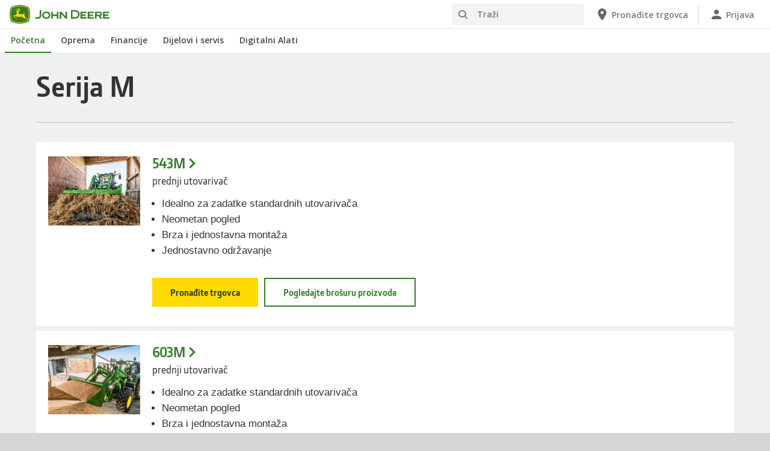

--- FILE ---
content_type: text/html; charset=UTF-8
request_url: https://www.deere.hr/hr/prednji-utovarivaci/m-serija/
body_size: 9574
content:
<!DOCTYPE html>
<!--[if lt IE 7]><html class="no-js lt-ie10 lt-ie9 lt-ie8 lt-ie7 ie6"> <![endif]-->
<!--[if IE 7]>   <html class="no-js lt-ie10 lt-ie9 lt-ie8 ie7"> <![endif]-->
<!--[if IE 8]>   <html class="no-js lt-ie10 lt-ie9 ie8"> <![endif]-->
<!--[if IE 9]>   <html class="no-js lt-ie10 ie9"> <![endif]-->
<!--[if gt IE 9]><!-->
<html class="no-js" lang="en" xml:lang="en">
<!--<![endif]-->
<head>
<meta charset="utf-8">
<meta content="IE=edge" http-equiv="X-UA-Compatible">
<title>Serija M | Prednji utovarivač | John Deere HR</title>
<!--fixed-layout-->
<!--ls:begin[meta-keywords]-->
<meta name="keywords" content="Serija M">
<!--ls:end[meta-keywords]-->
<!--ls:begin[meta-description]-->
<meta name="description" content="Serija M">
<!--ls:end[meta-description]-->
<!--ls:begin[custom-meta-data]-->
<meta name="viewport" content="width=device-width, initial-scale=1.0">
<!--ls:end[custom-meta-data]-->
<link rel="canonical" href="https://www.deere.hr/hr/prednji-utovarivaci/m-serija/">
<!--ls:begin[stylesheet]-->
<link type="text/css" href="/assets/styles/vendor.css" rel="stylesheet">
<!--ls:end[stylesheet]-->
<!--ls:begin[stylesheet]-->
<link type="text/css" href="/assets/styles/main.css" rel="stylesheet">
<!--ls:end[stylesheet]-->
<!--ls:begin[stylesheet]-->
<link type="text/css" href="/assets/styles/comp-wrappers.css" rel="stylesheet">
<!--ls:end[stylesheet]-->
<!--ls:begin[stylesheet]-->
<link type="text/css" href="/assets/styles/accessibility.css" rel="stylesheet">
<!--ls:end[stylesheet]-->
<!--ls:begin[script]-->
<script src="/assets/scripts/vendor/modernizr-custom.js"></script>
<!--ls:end[script]-->
<!--ls:begin[favicon]-->
<link href="/assets/images/image-icons/favicon.ico" rel="icon">
<!--ls:end[favicon]-->
        
<!--ls:begin[component-1501202978551]-->
<!-- OneTrust Cookies Consent Notice start for deere.com --> <script src="https://cdn.cookielaw.org/scripttemplates/otSDKStub.js" type="text/javascript" charset="UTF-8" data-domain-script="ab7b27b7-9f8c-4e12-82bf-db03d8a07220" data-language="hr"></script> <script type="text/javascript">function OptanonWrapper() { }</script> 
<!-- OneTrust Cookies Consent Notice end for deere.com --> <script> window.digitalData = window.digitalData || {}; </script> <script src="//assets.adobedtm.com/c271735be4ea/63ef94201497/launch-e503d5e25c80.min.js" async></script> <link rel="alternate" hreflang="hr-hr" href="https://www.deere.hr/hr/"> 
<!--ls:end[component-1501202978551]-->
        
        <meta name="country" content="hr"><meta name="language" content="hr"><script>window.digitalData={"page":{"pageInfo":{"country":"hr","language":"hr"},"category": {"pageType":"deere/pim/AT Category List One Level.template"}}};</script>
        <!--ls:begin[head-injection]-->
<meta name="type" content="deere/pim/AT Category List One Level.template">
<meta name="industry" content="Poljoprivreda">
<meta name="category-id" content="hr_hr_m_series">
<meta name="category-title" content="Serija M | Prednji utovarivač | John Deere HR">
<meta name="category-name" content="Serija M">
<meta name="category-path" content="/sites/deere/hr/hr/website/products/frontloader/m-series/index.page">
<meta name="category-industry" content="Poljoprivreda"> <script async src="https://apps.bazaarvoice.com/deployments/johndeere/main_site/production/en_US/bv.js"></script><!--ls:end[head-injection]--><!--ls:begin[tracker-injection]--><!--ls:end[tracker-injection]--><!--ls:begin[script]--><!--ls:end[script]-->
</head>
<body>
<!--ls:begin[body]-->
<!--ls:begin[component-output]--><div id="ls-canvas" class="wrapper clearfix">
<!--ls:begin[component-1590358331008]-->  
<!--ls:begin[component-1563343868410]--><div class="skip-navigation-wrapper"> 
 <a id="skipLink" tabindex="1" class="sr-only sr-only-focusable" href="#MainContentSection">Prijeđite na glavni sadržaj</a> 
</div>
<!--ls:end[component-1563343868410]-->
<!--ls:begin[component-1478702911999]--><span style="display:none" id="consentTextYouTube">Za prikaz videozapisa na usluzi YouTube kliknite na poveznicu Postavke kolačića i prihvatite oglašivačke kolačiće.</span><span style="display:none" id="consentTextYouTubeLabel">Postavke kolačića</span><div class="nav-container unscrolled" id="menu-0001"> 
 <main class="nav-content-wrapper"> 
  <header class="app-header"> 
   <div class="app-main-header"> 
    <div class="nav-logo-container" itemtype="http://schema.org/Corporation" itemscope> 
     <meta itemprop="name" content="John Deere"> 
     <a tabindex="0" itemprop="url" class="nav-logo" title="John Deere" aria-label="John Deere" href="/hr/index.html"></a> 
    </div> 
    <div class="nav-aux-container nav-sub-navigation-container"> 
     <ul class="nav-aux nav-pills nav-sub-navigation"> 
      <li> 
       <div class="search-input"> 
        <form method="get" action="/hr/pretraga/" id="searchDesktopForm" name="nav-search-form"> 
         <label class="visuallyhidden" for="searchDesktopInput">Traži</label>
         <input aria-required="false" data-msg-required="" required name="term" class="input typeahead search-input-field" tabindex="0" id="searchDesktopInput" type="text" placeholder="Traži" aria-label="Traži">
         <button class="btn btn-search" aria-hidden="true" tabindex="-1" type="submit" aria-label="Traži"><span class="icon-jd_search"></span></button> 
        </form> 
       </div> </li> 
      <li> <a href="https://dealerlocator.deere.com/servlet/country=HR?locale=hr_HR" aria-label="John Deere Pronađite trgovca"><span class="uxf-icon"> 
         <svg focusable="false" aria-hidden="true" xmlns="http://www.w3.org/2000/svg"> 
          <path d="M12 2C8.13 2 5 5.13 5 9c0 5.25 7 13 7 13s7-7.75 7-13c0-3.87-3.13-7-7-7zm0 9.5a2.5 2.5 0 0 1 0-5 2.5 2.5 0 0 1 0 5z"></path> 
          <path d="M0 0h24v24H0z" fill="none"></path> 
         </svg> </span><span class="hidden-mobile">Pronađite trgovca</span></a> </li> 
      <li class="sign-in"> <a href="/hr/digitalni-alati/" aria-label="John Deere Prijava"><span class="uxf-icon"> 
         <svg focusable="false" aria-hidden="true" xmlns="http://www.w3.org/2000/svg"> 
          <path d="M12 12c2.21 0 4-1.79 4-4s-1.79-4-4-4-4 1.79-4 4 1.79 4 4 4zm0 2c-2.67 0-8 1.34-8 4v2h16v-2c0-2.66-5.33-4-8-4z"></path> 
          <path d="M0 0h24v24H0z" fill="none"></path> 
         </svg> </span><span class="hidden-mobile">Prijava</span></a> </li> 
      <li class="hidden-desktop"> <a aria-label="click to see menu" tabindex="0" class="nav-menu-button" href="#ls-canvas"><span class="icon-jd_hamburger"></span></a> </li> 
     </ul> 
    </div> 
   </div> 
  </header> 
  <div class="nav-content"> 
   <nav class="app-main-navigation"> 
    <a tabindex="0" aria-label="back button" class="btn-back" href="#ls-canvas"><span class="icon-jd_carrot_left"></span>Natrag</a> 
    <ul class="nav-tier1"> 
     <li> <a class="primary-link active-primary-link" href="/hr/index.html" aria-label="John Deere Početna">Početna</a> </li> 
     <li> <a class="primary-link" href="#ls-canvas" data-target="nav-tier2-equipment" data-section="section1" aria-label="John Deere Oprema">Oprema<span class="icon-jd_carrot_right hidden-desktop"></span></a> </li> 
     <li> <a class="primary-link" href="#ls-canvas" data-target="nav-tier2-financing" data-section="section2" aria-label="John Deere Financije">Financije<span class="icon-jd_carrot_right hidden-desktop"></span></a> </li> 
     <li> <a class="primary-link" href="#ls-canvas" data-target="nav-tier2-parts-and-service" data-section="section3" aria-label="John Deere Dijelovi i servis">Dijelovi i servis<span class="icon-jd_carrot_right hidden-desktop"></span></a> </li> 
     <li> <a class="primary-link" href="#ls-canvas" data-target="nav-tier2-digital" data-section="section4" aria-label="John Deere Digitalni Alati">Digitalni Alati<span class="icon-jd_carrot_right hidden-desktop"></span></a> </li> 
     <li class="hidden-desktop"> <a class="additional-link" href="https://dealerlocator.deere.com/servlet/country=HR?locale=hr_HR" aria-label="John Deere Pronađite trgovca"><span class="uxf-icon"> 
        <svg focusable="false" aria-hidden="true" xmlns="http://www.w3.org/2000/svg"> 
         <path d="M12 2C8.13 2 5 5.13 5 9c0 5.25 7 13 7 13s7-7.75 7-13c0-3.87-3.13-7-7-7zm0 9.5a2.5 2.5 0 0 1 0-5 2.5 2.5 0 0 1 0 5z"></path> 
         <path d="M0 0h24v24H0z" fill="none"></path> 
        </svg> </span><span class="hidden-mobile">Pronađite trgovca</span></a> </li> 
     <li class="hidden-desktop sign-in"> <a class="additional-link" href="/hr/digitalni-alati/" aria-label="John Deere Prijava"><span class="uxf-icon"> 
        <svg focusable="false" aria-hidden="true" xmlns="http://www.w3.org/2000/svg"> 
         <path d="M12 12c2.21 0 4-1.79 4-4s-1.79-4-4-4-4 1.79-4 4 1.79 4 4 4zm0 2c-2.67 0-8 1.34-8 4v2h16v-2c0-2.66-5.33-4-8-4z"></path> 
         <path d="M0 0h24v24H0z" fill="none"></path> 
        </svg> </span><span class="hidden-mobile">Prijava</span></a> </li> 
    </ul> 
    <ul class="nav-tier2" id="nav-tier2-equipment"> 
     <li> <a data-menu-category="Oprema" class="secondary-link" href="/hr/poljoprivreda/" data-target="nav-tier3-agriculture" aria-label="Oprema - Agriculture (Poljoprivreda)">Agriculture (Poljoprivreda)<span class="icon-jd_carrot_right"></span></a> </li> 
     <li> <a data-menu-category="Oprema" class="secondary-link" href="/hr/travnjak-vrtovi/" data-target="nav-tier3-travnjak-vrtovi" aria-label="Oprema - Travnjak i vrt">Travnjak i vrt<span class="icon-jd_carrot_right"></span></a> </li> 
     <li class="additional-link"> <a class="secondary-link additional-link" href="/hr/oprema/" data-target="nav-tier3-view-all-equipment">Pogledajte svu opremu</a> </li> 
     <li class="additional-link"> <a class="secondary-link additional-link" href="/hr/poljoprivreda/premium-used/" data-target="nav-tier3-premium-used">Rabljena Oprema</a> </li> 
    </ul> 
    <ul class="nav-tier2" id="nav-tier2-financing"> 
     <li> <a data-menu-category="Financije" class="secondary-link" href="/hr/finansije/financiranje/" data-target="nav-tier3-financing" aria-label="Financije - Financiranje">Financiranje<span class="icon-jd_carrot_right"></span></a> </li> 
     <li> <a data-menu-category="Financije" class="secondary-link" href="/hr/finansije/financiranje/o-tvrtki-john-deere-financijski/" data-target="nav-tier3-who-we-are" aria-label="Financije - O tvrtki John Deere Financial">O tvrtki John Deere Financial<span class="icon-jd_carrot_right"></span></a> </li> 
     <li> <a data-menu-category="Financije" class="secondary-link" href="/hr/finansije/financiranje/unajmljivanje-na-otplatu/" data-target="nav-tier3-hire-purchase" aria-label="Financije - Kredit">Kredit<span class="icon-jd_carrot_right"></span></a> </li> 
     <li> <a data-menu-category="Financije" class="secondary-link" href="/hr/finansije/financiranje/financijski-najam/" data-target="nav-tier3-finance-lease" aria-label="Financije - Financijski leasing">Financijski leasing<span class="icon-jd_carrot_right"></span></a> </li> 
     <li> <a data-menu-category="Financije" class="secondary-link" href="https://jdfcalculator.deere.com/offers/hr_hr" data-target="nav-tier3-johndeerefinancialcalculator" aria-label="Financije - John Deere Financijski Kalkulator">John Deere Financijski Kalkulator<span class="icon-jd_carrot_right"></span></a> </li> 
     <li> <a data-menu-category="Financije" class="secondary-link" href="/hr/finansije/financiranje/operativni-najam-i-ugovorni-najam/" data-target="nav-tier3-operating-lease" aria-label="Financije - Operativni leasing">Operativni leasing<span class="icon-jd_carrot_right"></span></a> </li> 
    </ul> 
    <ul class="nav-tier2" id="nav-tier2-parts-and-service"> 
     <li> <a data-menu-category="Dijelovi i servis" class="secondary-link" href="/hr/dijelovi-i-servis/dijelovi/" data-target="nav-tier3-parts" aria-label="Dijelovi i servis - Dijelovi">Dijelovi<span class="icon-jd_carrot_right"></span></a> </li> 
     <li> <a data-menu-category="Dijelovi i servis" class="secondary-link" href="/hr/dijelovi-i-servis/usluge/" data-target="nav-tier3-services" aria-label="Dijelovi i servis - Servisi">Servisi<span class="icon-jd_carrot_right"></span></a> </li> 
     <li> <a data-menu-category="Dijelovi i servis" class="secondary-link" href="/hr/dijelovi-i-servis/online-shop/" data-target="nav-tier3-online-shop" aria-label="Dijelovi i servis - Digitalni alati">Digitalni alati<span class="icon-jd_carrot_right"></span></a> </li> 
     <li> <a data-menu-category="Dijelovi i servis" class="secondary-link" href="https://www.deere.com/international/en/stellar-support/" data-target="nav-tier3-stellarsupport" aria-label="Dijelovi i servis - StellarSupport">StellarSupport<span class="icon-jd_carrot_right"></span></a> </li> 
    </ul> 
    <ul class="nav-tier2" id="nav-tier2-digital"> 
     <li> <a data-menu-category="Digitalni Alati" class="secondary-link" href="/hr/digitalni-alati/" data-target="nav-tier3-digital" aria-label="Digitalni Alati - Digitalni Alati">Digitalni Alati<span class="icon-jd_carrot_right"></span></a> </li> 
    </ul> 
    <div id="nav-tier3-agriculture" class="nav-tier3 section1"> 
     <div class="primary"> 
      <a data-menu-category="Oprema" class="primary-link" href="/hr/poljoprivreda/" aria-label="Agriculture (Poljoprivreda) - Agriculture (Poljoprivreda)">Agriculture (Poljoprivreda)<span class="icon-jd_carrot_right"></span></a> 
     </div> 
     <div class="content"> 
      <ul> 
       <li> <a data-menu-category="Oprema" class="secondary-link" href="/hr/pametna-rjesenja-za-poljoprivredna-gospodarstva/" aria-label="Agriculture (Poljoprivreda) - Pametna rješenja za poljoprivredna gospodarstva">Pametna rješenja za poljoprivredna gospodarstva</a> </li> 
       <li> <a data-menu-category="Oprema" class="secondary-link" href="/hr/traktori/" aria-label="Agriculture (Poljoprivreda) - Traktori">Traktori</a> </li> 
       <li> <a data-menu-category="Oprema" class="secondary-link" href="/hr/kombajni/" aria-label="Agriculture (Poljoprivreda) - Kombajn">Kombajn</a> </li> 
       <li> <a data-menu-category="Oprema" class="secondary-link" href="/hr/prskalice/serije-m700/" aria-label="Agriculture (Poljoprivreda) - Prskalice">Prskalice</a> </li> 
       <li> <a data-menu-category="Oprema" class="secondary-link" href="/hr/prese-za-bale/" aria-label="Agriculture (Poljoprivreda) - Preše za bale">Preše za bale</a> </li> 
       <li> <a data-menu-category="Oprema" class="secondary-link" href="/hr/dijelovi-i-servis/usluge/#title-fea9dab3-c332-905d-1a6c-cbc9a0d649f2" aria-label="Agriculture (Poljoprivreda) - Connected Support™">Connected Support™</a> </li> 
       <li> <a data-menu-category="Oprema" class="secondary-link" href="/hr/skupljacica-stocne-hrane-s-vlastitim-pogonom/f8-f9-serije/" aria-label="Agriculture (Poljoprivreda) - Silažni kombajn">Silažni kombajn</a> </li> 
      </ul> 
     </div> 
    </div> 
    <div id="nav-tier3-travnjak-vrtovi" class="nav-tier3 section1"> 
     <div class="primary"> 
      <a data-menu-category="Oprema" class="primary-link" href="/hr/travnjak-vrtovi/" aria-label="Travnjak i vrt - Travnjak i vrt">Travnjak i vrt<span class="icon-jd_carrot_right"></span></a> 
     </div> 
     <div class="content"> 
      <ul> 
       <li> <a data-menu-category="Oprema" class="secondary-link" href="/hr/kosilica/oprema-jahacih-kosilica/" aria-label="Travnjak i vrt - Oprema jahaćih kosilica">Oprema jahaćih kosilica</a> </li> 
       <li> <a data-menu-category="Oprema" class="secondary-link" href="/hr/gator-komunalna-vozila/" aria-label="Travnjak i vrt - Gospodarska vozila Gator">Gospodarska vozila Gator</a> </li> 
       <li> <a data-menu-category="Oprema" class="secondary-link" href="/hr/kompaktni-traktori/" aria-label="Travnjak i vrt - Kompaktni traktori">Kompaktni traktori</a> </li> 
       <li> <a data-menu-category="Oprema" class="secondary-link" href="/hr/precision-turf-technology/" aria-label="Travnjak i vrt - Precizne tehnologije za opremu za održavanje travnjaka tvrtke">Precizne tehnologije za opremu za održavanje travnjaka tvrtke</a> </li> 
      </ul> 
     </div> 
    </div> 
    <div id="nav-tier3-view-all-equipment" class="nav-tier3 section1"> 
     <div class="primary"> 
      <a class="primary-link" href="/hr/oprema/">Pogledajte svu opremu<span class="icon-jd_carrot_right"></span></a> 
     </div> 
     <div class="content"> 
      <ul> 
       <li> <a class="secondary-link" href="/hr/prese-za-bale/">Preše za bale</a> </li> 
       <li> <a class="secondary-link" href="/hr/kombajni/">Kombajn</a> </li> 
      </ul> 
     </div> 
    </div> 
    <div id="nav-tier3-premium-used" class="nav-tier3 section1"> 
     <div class="primary"> 
      <a class="primary-link" href="/hr/poljoprivreda/premium-used/">Rabljena Oprema<span class="icon-jd_carrot_right"></span></a> 
     </div> 
     <div class="content"> 
      <ul></ul> 
     </div> 
    </div> 
    <div id="nav-tier3-financing" class="nav-tier3 section2"> 
     <div class="primary"> 
      <a data-menu-category="Financije" class="primary-link" href="/hr/finansije/financiranje/" aria-label="Financiranje - Financiranje">Financiranje<span class="icon-jd_carrot_right"></span></a> 
     </div> 
     <div class="content"></div> 
    </div> 
    <div id="nav-tier3-who-we-are" class="nav-tier3 section2"> 
     <div class="primary"> 
      <a data-menu-category="Financije" class="primary-link" href="/hr/finansije/financiranje/o-tvrtki-john-deere-financijski/" aria-label="O tvrtki John Deere Financial - O tvrtki John Deere Financial">O tvrtki John Deere Financial<span class="icon-jd_carrot_right"></span></a> 
     </div> 
     <div class="content"></div> 
    </div> 
    <div id="nav-tier3-hire-purchase" class="nav-tier3 section2"> 
     <div class="primary"> 
      <a data-menu-category="Financije" class="primary-link" href="/hr/finansije/financiranje/unajmljivanje-na-otplatu/" aria-label="Kredit - Kredit">Kredit<span class="icon-jd_carrot_right"></span></a> 
     </div> 
     <div class="content"></div> 
    </div> 
    <div id="nav-tier3-finance-lease" class="nav-tier3 section2"> 
     <div class="primary"> 
      <a data-menu-category="Financije" class="primary-link" href="/hr/finansije/financiranje/financijski-najam/" aria-label="Financijski leasing - Financijski leasing">Financijski leasing<span class="icon-jd_carrot_right"></span></a> 
     </div> 
     <div class="content"></div> 
    </div> 
    <div id="nav-tier3-johndeerefinancialcalculator" class="nav-tier3 section2"> 
     <div class="primary"> 
      <a data-menu-category="Financije" class="primary-link" href="https://jdfcalculator.deere.com/offers/hr_hr" aria-label="John Deere Financijski Kalkulator - John Deere Financijski Kalkulator">John Deere Financijski Kalkulator<span class="icon-jd_carrot_right"></span></a> 
     </div> 
     <div class="content"></div> 
    </div> 
    <div id="nav-tier3-operating-lease" class="nav-tier3 section2"> 
     <div class="primary"> 
      <a data-menu-category="Financije" class="primary-link" href="/hr/finansije/financiranje/operativni-najam-i-ugovorni-najam/" aria-label="Operativni leasing - Operativni leasing">Operativni leasing<span class="icon-jd_carrot_right"></span></a> 
     </div> 
     <div class="content"></div> 
    </div> 
    <div id="nav-tier3-parts" class="nav-tier3 section3"> 
     <div class="primary"> 
      <a data-menu-category="Dijelovi i servis" class="primary-link" href="/hr/dijelovi-i-servis/dijelovi/" aria-label="Dijelovi - Dijelovi">Dijelovi<span class="icon-jd_carrot_right"></span></a> 
     </div> 
     <div class="content"> 
      <ul> 
       <li> <a data-menu-category="Dijelovi i servis" class="secondary-link" href="/hr/dijelovi-i-servis/dijelovi/dijelovi-za-poljoprivredu/" aria-label="Dijelovi - Dijelovi za poljoprivredu">Dijelovi za poljoprivredu</a> </li> 
       <li> <a data-menu-category="Dijelovi i servis" class="secondary-link" href="/hr/dijelovi-i-servis/dijelovi/dijelovi-za-odrzavanje/" aria-label="Dijelovi - Dijelovi za održavanje">Dijelovi za održavanje</a> </li> 
       <li> <a data-menu-category="Dijelovi i servis" class="secondary-link" href="/hr/dijelovi-i-servis/dijelovi/reman-dijelovi/" aria-label="Dijelovi - Reman dijelovi">Reman dijelovi</a> </li> 
       <li> <a data-menu-category="Dijelovi i servis" class="secondary-link" href="/hr/dijelovi-i-servis/dijelovi/pribor-za-odrzavanje-radionica/" aria-label="Dijelovi - Pribor za održavanje Radionica">Pribor za održavanje Radionica</a> </li> 
       <li> <a data-menu-category="Dijelovi i servis" class="secondary-link" href="/hr/dijelovi-i-servis/dijelovi/logistika/" aria-label="Dijelovi - Logistika">Logistika</a> </li> 
      </ul> 
     </div> 
    </div> 
    <div id="nav-tier3-services" class="nav-tier3 section3"> 
     <div class="primary"> 
      <a data-menu-category="Dijelovi i servis" class="primary-link" href="/hr/dijelovi-i-servis/usluge/" aria-label="Servisi - Servisi">Servisi<span class="icon-jd_carrot_right"></span></a> 
     </div> 
     <div class="content"> 
      <ul></ul> 
     </div> 
    </div> 
    <div id="nav-tier3-online-shop" class="nav-tier3 section3"> 
     <div class="primary"> 
      <a data-menu-category="Dijelovi i servis" class="primary-link" href="/hr/dijelovi-i-servis/online-shop/" aria-label="Digitalni alati - Digitalni alati">Digitalni alati<span class="icon-jd_carrot_right"></span></a> 
     </div> 
     <div class="content"> 
      <ul></ul> 
     </div> 
    </div> 
    <div id="nav-tier3-stellarsupport" class="nav-tier3 section3"> 
     <div class="primary"> 
      <a data-menu-category="Dijelovi i servis" class="primary-link" href="https://www.deere.com/international/en/stellar-support/" aria-label="StellarSupport - StellarSupport">StellarSupport<span class="icon-jd_carrot_right"></span></a> 
     </div> 
     <div class="content"></div> 
    </div> 
    <div id="nav-tier3-digital" class="nav-tier3 section4"> 
     <div class="primary"> 
      <a data-menu-category="Digitalni Alati" class="primary-link" href="/hr/digitalni-alati/" aria-label="Digitalni Alati - Digitalni Alati">Digitalni Alati<span class="icon-jd_carrot_right"></span></a> 
     </div> 
     <div class="content"></div> 
    </div> 
   </nav> 
   <div class="nav-screen-mobile"></div> 
  </div> 
 </main> 
</div><div class="nav-screen"></div><div id='MainContentSection'> 
<!--ls:end[component-1478702911999]-->  <!--ls:end[component-1590358331008]--><!--ls:begin[component-1590358331009]-->
<!--ls:end[component-1590358331009]--><!--ls:begin[component-1590358331018]--><!--ls:end[component-1590358331018]--><div id="ls-row-2-col-1" class="nested-col-1">
<div data-action="productListingTemplate" id="ls-row-2-col-1-row-2-col-1" class="product-listing-template background-1">
<!--ls:begin[component-1590358331011]--><div class="row relative wizard-row">
   <div class="template-panel filter-wizard-component col-md-12" data-action="filterWizardComponent" id="filter-wizard-8129119d-1eeb-4aaa-9565-e7894cc25414">
      <div class="container template-panel-content">
         <div class="row form-list-options section-q" id="step01">
            <div class="col-md-12">
               <div class="question-label">QUESTION 1 OF 3: PROPERTY SIZE</div>
               <h2 class="question">Approximately how large is the property that you’re working with? <a class="fancybox" href="#question-01-01-info" title="Question Info Title"><img src="/assets/images/image-icons/info.svg" alt="icon opens text modal"></a></h2>
               <div class="fancybox-content" id="question-01-01-info">
                  <div class="link-list-simple"><p>Lorem ipsum dolor sit amet, consectetur adipisicing elit. Ab eaque qui sit? Ab et eum in iusto minus nemo numquam, tempora voluptatem. Alias esse labore quis repellat reprehenderit tenetur veritatis.</p></div>
               </div><a href="#" class="square-close close-wizard-btn" tabindex="0"><span class="icon-jd_close"></span></a></div>
            <form method="GET" class="form" action="javascript:alert('Internal forms can not be handled by generated pages.');">
               <div class="wizard-form-content col-xs-12 col-sm-12 col-md-12 wizard-question">
                  <div class="col-sm-12 col-md-6">
                     <fieldset>
                        <legend class="visuallyhidden">Approximately how large is the property that you’re working with?</legend>
                        <ul>
                           <li class="wizard-option"><label tabindex="0" for="answer-01-01-011"><input type="radio" tabindex="-1" name="question-01-01" id="answer-01-01-011" value="q01_op01"><span>Up to 1 acre (4,047 square meters)</span></label></li>
                           <li class="wizard-option"><label tabindex="0" for="answer-01-01-022"><input type="radio" tabindex="-1" name="question-01-01" id="answer-01-01-022" value="q01_op02"><span>2 acres (8,094 square meters)</span></label></li>
                           <li class="wizard-option"><label tabindex="0" for="answer-01-01-033"><input type="radio" tabindex="-1" name="question-01-01" id="answer-01-01-033" value="q01_op03"><span>4 acres (16,187 square meters)</span></label></li>
                        </ul>
                     </fieldset>
                  </div>
                  <div class="col-sm-12 col-md-6">
                     <fieldset>
                        <legend class="visuallyhidden">Approximately how large is the property that you’re working with?</legend>
                        <ul>
                           <li class="wizard-option"><label tabindex="0" for="answer-01-01-041"><input type="radio" tabindex="-1" name="question-01-01" id="answer-01-01-041" value="q01_op04"><span>6 acres (24,281 square meters)</span></label></li>
                           <li class="wizard-option"><label tabindex="0" for="answer-01-01-052"><input type="radio" tabindex="-1" name="question-01-01" id="answer-01-01-052" value="q01_op05"><span>8 acres (32,374 square meters)</span></label></li>
                           <li class="wizard-option"><label tabindex="0" for="answer-01-01-063"><input type="radio" tabindex="-1" name="question-01-01" id="answer-01-01-063" value="q01_op06"><span>10 acres (40,470 square meters)</span></label></li>
                        </ul>
                     </fieldset>
                  </div>
               </div>
               <div class="col-xs-12 col-sm-12 col-md-12 wizard-form-clear"><a href="#" class="clear-btn" tabindex="0">
                     <div class="circle-close"><span class="icon-jd_close"></span></div> Clear Answers</a><a href="#" class="clear-all-btn">
                     <div class="circle-close"><span class="icon-jd_close"></span></div> </a></div>
               <div class="col-xs-12 col-sm-12 col-md-12 wizard-form-controls"><a class="button1 next-question-cta cta-step" tabindex="0" href="#step02">Next</a><a class="button2 skip-question-cta cta-step" tabindex="0" href="#step02">Skip Question</a></div>
            </form>
         </div>
         <div class="row form-list-options section-q" id="step02">
            <div class="col-md-12">
               <div class="question-label">QUESTION 2 OF 3: MOWING &amp; CUTTING</div>
               <h2 class="question">Select the type of material you cut or mow <a class="fancybox" href="#question-02-01-info" title="Question Info Title"><img src="/assets/images/image-icons/info.svg" alt="icon opens text modal"></a></h2>
               <div class="fancybox-content" id="question-02-01-info">
                  <div class="link-list-simple"><p>Lorem ipsum dolor sit amet, consectetur adipisicing elit. Ab eaque qui sit? Ab et eum in iusto minus nemo numquam, tempora voluptatem. Alias esse labore quis repellat reprehenderit tenetur veritatis.</p></div>
               </div><a href="#" class="square-close close-wizard-btn" tabindex="0"><span class="icon-jd_close"></span></a></div>
            <form method="GET" class="form" action="javascript:alert('Internal forms can not be handled by generated pages.');">
               <div class="wizard-form-content col-xs-12 col-sm-12 col-md-12 wizard-question">
                  <fieldset>
                     <legend class="visuallyhidden">Select the type of material you cut or mow</legend>
                     <ul>
                        <li class="wizard-option"><label tabindex="0" for="answer-02-01-011"><input type="radio" tabindex="-1" name="question-02-01" id="answer-02-01-011" value="q02_op01"><span>Manicured Lawn</span></label></li>
                        <li class="wizard-option"><label tabindex="0" for="answer-02-01-022"><input type="radio" tabindex="-1" name="question-02-01" id="answer-02-01-022" value="q02_op02"><span>Tall Grass</span></label></li>
                        <li class="wizard-option"><label tabindex="0" for="answer-02-01-033"><input type="radio" tabindex="-1" name="question-02-01" id="answer-02-01-033" value="q02_op03"><span>Both</span></label></li>
                     </ul>
                  </fieldset>
               </div>
               <div class="col-xs-12 col-sm-12 col-md-12 wizard-form-clear"><a href="#" class="clear-btn" tabindex="0">
                     <div class="circle-close"><span class="icon-jd_close"></span></div> Clear Answers</a><a href="#" class="clear-all-btn">
                     <div class="circle-close"><span class="icon-jd_close"></span></div> </a></div>
               <div class="col-xs-12 col-sm-12 col-md-12 wizard-form-controls"><a class="button2 back-question-cta cta-step" tabindex="0" href="#step01">Back</a><a class="button1 next-question-cta cta-step" tabindex="0" href="#step03">Next</a><a class="button2 skip-question-cta cta-step" tabindex="0" href="#step03">Skip Question</a></div>
            </form>
         </div>
         <div class="row form-list-options section-q" id="step03">
            <div class="col-md-12">
               <div class="question-label">QUESTION 3 OF 3: MOWING &amp; CUTTING</div><a href="#" class="square-close close-wizard-btn" tabindex="0"><span class="icon-jd_close"></span></a></div>
            <form method="GET" class="form" action="javascript:alert('Internal forms can not be handled by generated pages.');">
               <div class="wizard-form-content col-xs-12 col-sm-12 col-md-12 columns">
                  <div class="col-xs-12 col-sm-12 col-md-6 wizard-question">
                     <h2 class="question">Type of bale</h2>
                     <fieldset>
                        <legend class="visuallyhidden">Type of bale</legend>
                        <ul class="table">
                           <li class="wizard-option"><label tabindex="0" for="answer-03-01-01"><input type="checkbox" class="checkbox" tabindex="-1" name="question-03-01" id="answer-03-01-01" value="q03_op01"><span>Round Bale</span></label></li>
                           <li class="wizard-option"><label tabindex="0" for="answer-03-01-02"><input type="checkbox" class="checkbox" tabindex="-1" name="question-03-01" id="answer-03-01-02" value="q03_op02"><span>Square Bale</span></label></li>
                        </ul>
                     </fieldset>
                  </div>
                  <div class="col-xs-12 col-sm-12 col-md-6 wizard-question">
                     <h2 class="question">Round bale dimensions needed</h2>
                     <div class="row">
                        <div class="col-xs-12 col-sm-6 col-md-6 sub-col-1">
                           <fieldset>
                              <legend class="visuallyhidden">Round bale dimensions needed</legend>
                              <ul class="table">
                                 <li class="wizard-option"><label tabindex="0" for="answer-03-02-01"><input type="checkbox" class="checkbox" tabindex="-1" name="question-03-02" id="answer-03-02-01" value="q04_op01"><span>4ft x 4ft</span></label></li>
                                 <li class="wizard-option"><label tabindex="0" for="answer-03-02-02"><input type="checkbox" class="checkbox" tabindex="-1" name="question-03-02" id="answer-03-02-02" value="q04_op02"><span>4ft x 5ft</span></label></li>
                                 <li class="wizard-option"><label tabindex="0" for="answer-03-02-03"><input type="checkbox" class="checkbox" tabindex="-1" name="question-03-02" id="answer-03-02-03" value="q04_op03"><span>4ft x 6ft</span></label></li>
                              </ul>
                           </fieldset>
                        </div>
                        <div class="col-xs-12 col-sm-6 col-md-6 sub-col-2">
                           <fieldset>
                              <legend class="visuallyhidden">Round bale dimensions needed</legend>
                              <ul class="table">
                                 <li class="wizard-option"><label tabindex="0" for="answer-03-02-04"><input type="checkbox" class="checkbox" tabindex="-1" name="question-03-02" id="answer-03-02-04" value="q04_op04"><span>5ft x 4ft</span></label></li>
                                 <li class="wizard-option"><label tabindex="0" for="answer-03-02-05"><input type="checkbox" class="checkbox" tabindex="-1" name="question-03-02" id="answer-03-02-05" value="q04_op05"><span>5ft x 5ft</span></label></li>
                                 <li class="wizard-option"><label tabindex="0" for="answer-03-02-06"><input type="checkbox" class="checkbox" tabindex="-1" name="question-03-02" id="answer-03-02-06" value="q04_op06"><span>5ft x 6ft</span></label></li>
                              </ul>
                           </fieldset>
                        </div>
                     </div>
                  </div>
               </div>
               <div class="col-xs-12 col-sm-12 col-md-12 wizard-form-clear"><a href="#" class="clear-btn" tabindex="0">
                     <div class="circle-close"><span class="icon-jd_close"></span></div> Clear Answers</a><a href="#" class="clear-all-btn">
                     <div class="circle-close"><span class="icon-jd_close"></span></div> </a></div>
               <div class="col-xs-12 col-sm-12 col-md-12 wizard-form-controls"><a class="button2 back-question-cta cta-step" tabindex="0" href="#step02">Back</a><a href="#" class="button1 close-wizard-btn" tabindex="0">View Results</a></div>
            </form>
         </div>
      </div>
   </div>
</div><!--ls:end[component-1590358331011]--><div id="ls-row-2-col-1-row-2-col-1-row-2" class="container">
<div id="ls-row-2-col-1-row-2-col-1-row-2-col-1" class="row relative">
<aside id="ls-row-2-col-1-row-2-col-1-row-2-col-1-row-1" class="template-panel left-rail col-md-3">
<div id="ls-row-2-col-1-row-2-col-1-row-2-col-1-row-1-area-1" class="template-panel-content"></div>
</aside>
<main id="ls-row-2-col-1-row-2-col-1-row-2-col-1-row-2" class="template-panel main-content col-md-12">
<!--ls:begin[component-1590358331015]--><div id="model-listing-22ac5c4d-7252-4cfd-830e-478fe34b4d10" class="template-panel-content product-listing-template-main container">
   <div class="product-listing-filter-result"><span class="number-of-results">1</span><span>&nbsp;</span>results</div>
   <div class="title-main with-border">
      <h1>Serija M</h1>
   </div>
   <div class="filter-tags-component" data-action="filterTagsComponent" data-clear-label="Clear Filters"></div>
   <div data-action="modelListingComp" class="model-listing-comp">
      <form method="GET" class="form" action="compare.html" data-compare-text="Add to Compare" data-compare-now="Compare Now" data-min-warning="Add 1 more to compare" data-max-warning="Select up to 4 to compare" data-mobile-max-warning="Select up to 2 to compare"><input class="selected-values" name="models" type="hidden" value=""><div class="cards-container">
            <fieldset>
               <legend class="visuallyhidden">Serija M</legend>
                                
                                
                                
                                
                                
                                    
                                        
                                                
                                                    
                                                      
                                                
<!--ls:begin[component-1590472421721]--><div class="row card" id="1742C"> 
 <div class="image-holder four-three col-sm-3 col-md-2">
  <a href="/hr/prednji-utovarivaci/m-serija/543m/" aria-label=" - 543M"><img class="image" src="/assets/images/543m_r2g012286_large_64a1f0ad42bff67ed0fd589f89532d17b23debae.jpg" alt=""></a>
 </div> 
 <div class="info-col col-sm-9 col-md-10"> 
  <div class="row"> 
   <div class="content col col-sm-9 col-md-6"> 
    <h3 class="model"><a href="/hr/prednji-utovarivaci/m-serija/543m/" aria-label="543M - prednji utovarivač">543M</a></h3>
    <span class="category">prednji utovarivač</span>
    <div class="details">
     <ul>
      <li>Idealno za zadatke standardnih utovarivača</li>
      <li>Neometan pogled</li>
      <li>Brza i jednostavna montaža</li>
      <li>Jednostavno održavanje</li>
     </ul>
    </div> 
   </div> 
   <div class="properties col col-xs-12 col-md-6"> 
    <div class="row"></div> 
   </div> 
  </div> 
 </div> 
 <div class="col-xs-12 ctas clearfix"> 
  <div class="cta">
   <a class="button1" href="https://dealerlocator.deere.com/servlet/country=HR?locale=hr_HR" target="_self" aria-label="Pronađite trgovca - 543M">Pronađite trgovca</a>
  </div> 
  <div class="cta">
   <a class="button2" href="https://johndeere.widen.net/s/gnrklkf5zl/032025-yy2514143-frontloader-hr" target="_self" aria-label="Pogledajte bro&amp;scaron;uru proizvoda - 543M">Pogledajte brošuru proizvoda</a>
  </div> 
 </div> 
</div><script>
    	
    		window.filterData = window.filterData || {};
    		(function() {
    			var filterData = window.filterData;
    			filterData.products = filterData.products || {};
    			filterData.products.product = filterData.products.product || [];
    			var products = filterData.products.product;
    			products.push(  {"attributes":[{"values":["65"],"name":"engine-hp"},{"values":["53"],"name":"pto-hp"},{"values":["18.2"],"name":"pump-rated-output"},{"values":["cutting"],"name":"mowing-cutting"},{"values":["2"],"name":"remote-control-valves"},{"values":["no"],"name":"storage-constraint"},{"values":["manual"],"name":"transmission"},{"values":["4wd","2wd"],"name":"drive"},{"values":["yes","no"],"name":"cab"},{"values":["71","79","102","110"],"name":"max-lift-height"},{"values":["800","1000","1500","2200","3100"],"name":"lift-capacity"},{"values":["5","6","7","8","10","15"],"name":"cutter-width"},{"values":["square","round"],"name":"bale-type"},{"values":["4x4"],"name":"round-bale-size"}],"id":"1742C"} );
			})();
    	
    	</script>
<!--ls:end[component-1590472421721]-->
                                            
                                      
                                      
                                    
                                        
                                                
                                                    
                                                      
                                                
<!--ls:begin[component-1590472421684]--><div class="row card" id="1752C"> 
 <div class="image-holder four-three col-sm-3 col-md-2">
  <a href="/hr/prednji-utovarivaci/m-serija/603m/" aria-label=" - 603M"><img class="image" src="/assets/images/frontloader/603m/603m_large_12a70c27306b81d506965de74cba01945f18b28a.jpg" alt=""></a>
 </div> 
 <div class="info-col col-sm-9 col-md-10"> 
  <div class="row"> 
   <div class="content col col-sm-9 col-md-6"> 
    <h3 class="model"><a href="/hr/prednji-utovarivaci/m-serija/603m/" aria-label="603M - prednji utovarivač">603M</a></h3>
    <span class="category">prednji utovarivač</span>
    <div class="details">
     <ul>
      <li>Idealno za zadatke standardnih utovarivača</li>
      <li>Neometan pogled</li>
      <li>Brza i jednostavna montaža</li>
      <li>Jednostavno održavanje</li>
     </ul>
    </div> 
   </div> 
   <div class="properties col col-xs-12 col-md-6"> 
    <div class="row"></div> 
   </div> 
  </div> 
 </div> 
 <div class="col-xs-12 ctas clearfix"> 
  <div class="cta">
   <a class="button1" href="https://dealerlocator.deere.com/servlet/country=HR?locale=hr_HR" target="_self" aria-label="Pronađite trgovca - 603M">Pronađite trgovca</a>
  </div> 
  <div class="cta">
   <a class="button2" href="https://johndeere.widen.net/s/gnrklkf5zl/032025-yy2514143-frontloader-hr" target="_self" aria-label="Pogledajte bro&amp;scaron;uru proizvoda - 603M">Pogledajte brošuru proizvoda</a>
  </div> 
 </div> 
</div><script>
    	
    		window.filterData = window.filterData || {};
    		(function() {
    			var filterData = window.filterData;
    			filterData.products = filterData.products || {};
    			filterData.products.product = filterData.products.product || [];
    			var products = filterData.products.product;
    			products.push(  {"attributes":[{"values":["65"],"name":"engine-hp"},{"values":["53"],"name":"pto-hp"},{"values":["18.2"],"name":"pump-rated-output"},{"values":["cutting"],"name":"mowing-cutting"},{"values":["2"],"name":"remote-control-valves"},{"values":["no"],"name":"storage-constraint"},{"values":["manual"],"name":"transmission"},{"values":["4wd","2wd"],"name":"drive"},{"values":["yes","no"],"name":"cab"},{"values":["71","79","102","110"],"name":"max-lift-height"},{"values":["800","1000","1500","2200","3100"],"name":"lift-capacity"},{"values":["5","6","7","8","10","15"],"name":"cutter-width"},{"values":["square","round"],"name":"bale-type"},{"values":["4x4"],"name":"round-bale-size"}],"id":"1752C"} );
			})();
    	
    	</script>
<!--ls:end[component-1590472421684]-->
                                            
                                      
                                      
                                    
                                        
                                                
                                                    
                                                      
                                                
<!--ls:begin[component-1590472421511]--><div class="row card" id="1762C"> 
 <div class="image-holder four-three col-sm-3 col-md-2">
  <a href="/hr/prednji-utovarivaci/m-serija/623m/" aria-label=" - 623M"><img class="image" src="/assets/images/frontloader/623m/623m_r2g012230_large_040459d4a61b35eddb2add058e89c747d5ffd1a8.jpg" alt=""></a>
 </div> 
 <div class="info-col col-sm-9 col-md-10"> 
  <div class="row"> 
   <div class="content col col-sm-9 col-md-6"> 
    <h3 class="model"><a href="/hr/prednji-utovarivaci/m-serija/623m/" aria-label="623M - prednji utovarivač">623M</a></h3>
    <span class="category">prednji utovarivač</span>
    <div class="details">
     <ul>
      <li>Idealno za zadatke standardnih utovarivača</li>
      <li>Neometan pogled</li>
      <li>Brza i jednostavna montaža</li>
      <li>Jednostavno održavanje</li>
     </ul>
    </div> 
   </div> 
   <div class="properties col col-xs-12 col-md-6"> 
    <div class="row"></div> 
   </div> 
  </div> 
 </div> 
 <div class="col-xs-12 ctas clearfix"> 
  <div class="cta">
   <a class="button1" href="https://dealerlocator.deere.com/servlet/country=HR?locale=hr_HR" target="_self" aria-label="Pronađite trgovca - 623M">Pronađite trgovca</a>
  </div> 
  <div class="cta">
   <a class="button2" href="https://johndeere.widen.net/s/gnrklkf5zl/032025-yy2514143-frontloader-hr" target="_self" aria-label="Pogledajte bro&amp;scaron;uru proizvoda - 623M">Pogledajte brošuru proizvoda</a>
  </div> 
 </div> 
</div><script>
    	
    		window.filterData = window.filterData || {};
    		(function() {
    			var filterData = window.filterData;
    			filterData.products = filterData.products || {};
    			filterData.products.product = filterData.products.product || [];
    			var products = filterData.products.product;
    			products.push(  {"attributes":[{"values":["65"],"name":"engine-hp"},{"values":["53"],"name":"pto-hp"},{"values":["18.2"],"name":"pump-rated-output"},{"values":["cutting"],"name":"mowing-cutting"},{"values":["2"],"name":"remote-control-valves"},{"values":["no"],"name":"storage-constraint"},{"values":["manual"],"name":"transmission"},{"values":["4wd","2wd"],"name":"drive"},{"values":["yes","no"],"name":"cab"},{"values":["71","79","102","110"],"name":"max-lift-height"},{"values":["800","1000","1500","2200","3100"],"name":"lift-capacity"},{"values":["5","6","7","8","10","15"],"name":"cutter-width"},{"values":["square","round"],"name":"bale-type"},{"values":["4x4"],"name":"round-bale-size"}],"id":"1762C"} );
			})();
    	
    	</script>
<!--ls:end[component-1590472421511]-->
                                            
                                      
                                      
                                    
                                        
                                                
                                                    
                                                      
                                                
<!--ls:begin[component-1590472421479]--><div class="row card" id="1772C"> 
 <div class="image-holder four-three col-sm-3 col-md-2">
  <a href="/hr/prednji-utovarivaci/m-serija/643m/" aria-label=" - 643M"><img class="image" src="/assets/images/frontloader/643m/643m_r2g012290_large_0b05c9edbc06593282b8bb6d9ee7aab4fd6a88e3.jpg" alt=""></a>
 </div> 
 <div class="info-col col-sm-9 col-md-10"> 
  <div class="row"> 
   <div class="content col col-sm-9 col-md-6"> 
    <h3 class="model"><a href="/hr/prednji-utovarivaci/m-serija/643m/" aria-label="643M - prednji utovarivač">643M</a></h3>
    <span class="category">prednji utovarivač</span>
    <div class="details">
     <ul>
      <li>Idealno za zadatke standardnih utovarivača</li>
      <li>Neometan pogled</li>
      <li>Brza i jednostavna montaža</li>
      <li>Jednostavno održavanje</li>
     </ul>
    </div> 
   </div> 
   <div class="properties col col-xs-12 col-md-6"> 
    <div class="row"></div> 
   </div> 
  </div> 
 </div> 
 <div class="col-xs-12 ctas clearfix"> 
  <div class="cta">
   <a class="button1" href="https://dealerlocator.deere.com/servlet/country=HR?locale=hr_HR" target="_self" aria-label="Pronađite trgovca - 643M">Pronađite trgovca</a>
  </div> 
  <div class="cta">
   <a class="button2" href="https://johndeere.widen.net/s/gnrklkf5zl/032025-yy2514143-frontloader-hr" target="_self" aria-label="Pogledajte bro&amp;scaron;uru proizvoda - 643M">Pogledajte brošuru proizvoda</a>
  </div> 
 </div> 
</div><script>
    	
    		window.filterData = window.filterData || {};
    		(function() {
    			var filterData = window.filterData;
    			filterData.products = filterData.products || {};
    			filterData.products.product = filterData.products.product || [];
    			var products = filterData.products.product;
    			products.push(  {"attributes":[{"values":["65"],"name":"engine-hp"},{"values":["53"],"name":"pto-hp"},{"values":["18.2"],"name":"pump-rated-output"},{"values":["cutting"],"name":"mowing-cutting"},{"values":["2"],"name":"remote-control-valves"},{"values":["no"],"name":"storage-constraint"},{"values":["manual"],"name":"transmission"},{"values":["4wd","2wd"],"name":"drive"},{"values":["yes","no"],"name":"cab"},{"values":["71","79","102","110"],"name":"max-lift-height"},{"values":["800","1000","1500","2200","3100"],"name":"lift-capacity"},{"values":["5","6","7","8","10","15"],"name":"cutter-width"},{"values":["square","round"],"name":"bale-type"},{"values":["4x4"],"name":"round-bale-size"}],"id":"1772C"} );
			})();
    	
    	</script>
<!--ls:end[component-1590472421479]-->
                                            
                                      
                                      
                                    
                                      
                                
                                
                            </fieldset>
         </div>
      </form>
      <div class="no-results">
         <h2 class="comp-title">Sorry, no matches found</h2>
         <div class="comp-information"><p>Please try different criteria or clear filters to start over.</p></div>
      </div>
   </div>
</div><!--ls:end[component-1590358331015]--></main>
</div>
</div>
</div>
</div>
<!--ls:begin[component-1590358331016]-->
<!--ls:end[component-1590358331016]--><!--ls:begin[component-1590358331017]-->  </div><footer class="ls-area footer container" id="ls-row-1-area-1"> 
 <!--ls:begin[component-1483668609737]-->
 <div class="container"> 
  <div class="row link-list-accordian" data-action="linkListAccordian"> 
   <div id="products-support" class="link-list-group col-md-4"> 
    <h4>Proizvodi i podrška</h4> 
    <ul> 
     <li><a href="/hr/oprema/" target="_self" aria-label="Proizvodi i podrška - Oprema">Oprema</a></li> 
     <li><a href="/hr/dijelovi-i-servis/dijelovi/" target="_self" aria-label="Proizvodi i podrška - Dijelovi i usluge">Dijelovi i usluge</a></li> 
     <li><a href="https://dealerlocator.deere.com/servlet/country=HR?locale=hr_HR" target="_blank" aria-label="Proizvodi i podrška - Pronađite trgovca">Pronađite trgovca</a></li> 
     <li><a href="https://rmi.deere.com/" target="_blank" aria-label="Proizvodi i podrška - Informacije o popravku i održavanju">Informacije o popravku i održavanju</a></li> 
    </ul> 
   </div> 
   <div id="company-information" class="link-list-group col-md-4"> 
    <h4>Informacije o tvrtki</h4> 
    <ul> 
     <li><a href="/hr/nasa-tvrtka/" target="_self" aria-label="Informacije o tvrtki - O nama">O nama</a></li> 
     <li><a href="/hr/dijelovi-i-servis/online-shop/" target="_self" aria-label="Informacije o tvrtki - Digitalni alati">Digitalni alati</a></li> 
     <li><a href="https://johndeere.widen.net/s/jdbbfbxkcz/business-impact-report-2024" target="_blank" aria-label="Informacije o tvrtki - Održivost">Održivost</a></li> 
     <li><a href="/hr/nasa-tvrtka/o-nasem-john-deere-zastupniku/" target="_self" aria-label="Informacije o tvrtki - O našem nacionalnom zastupniku">O našem nacionalnom zastupniku</a></li> 
     <li><a href="/hr/nasa-tvrtka/vijesti-i-medija/" target="_self" aria-label="Informacije o tvrtki - Novosti i obavijest">Novosti i obavijest</a></li> 
     <li><a href="https://about.deere.com/en-us/explore-john-deere/ethics-compliance/" target="_blank" aria-label="Informacije o tvrtki - Etika i usklađenost">Etika i usklađenost</a></li> 
     <li><a href="/hr/nasa-tvrtka/junior-club/" target="_self" aria-label="Informacije o tvrtki - Junior Club">Junior Club</a></li> 
    </ul> 
   </div> 
  </div> 
 </div>
 <!--ls:end[component-1483668609737]-->
 <!--ls:begin[component-1579070296068]-->
 <div id="generic-content-block-0f5ccf21-6c7b-c050-dc0f-13e0d926c06a"> 
  <div class="container" data-action="genericComponent"> 
   <div class="generic-copy-block"> 
    <div class="row"> 
     <div class="col-sm-12 col-md-12"> 
      <div class="content">
       <p>Naš službeni partner za Hrvatsku je:<br><a class="country-link" href="https://novocommerce.hr/" target="_blank" rel="noopener"><img src="/assets/images/region-2/home-page/hr-logo-trans.png" width="250" height="50" alt="Novocommerce"></a></p>
      </div> 
     </div> 
    </div> 
   </div> 
  </div> 
 </div>
 <!--ls:end[component-1579070296068]-->
 <!--ls:begin[component-1483668609738]-->
 <div class="country-selector" id="country-selector-0001">
  <a class="country-link" href="/hr/globalni-izbornik-zemalja/" target="_blank"><img class="flag" src="/assets/images/common/country-selector/croatia-flag.png" alt=""> Hrvatska</a>
 </div>
 <!--ls:end[component-1483668609738]-->
 <!--ls:begin[component-1483668609739]-->
 <a data-placement="top" data-toggle="tooltip" href="#" class="circle-btn back-to-top-btn" title="Povratak na vrh"><span class="icon-jd_carrot_up"></span></a>
 <script>var APP = window.APP = window.APP || {};  APP.fallbackSearchPath="/search-auto/wex-autocomplete?v.app=deere-autocomplete-json&amp;v.function=deere-autocomplete-collection&amp;bag-of-words=true&amp;filter=&amp;dictionary=deere-ddc-xml-ndws-autocomplete&amp;num=10&amp;str=%QUERY";</script> 
 <div class="utility-links" id="footer-utitily-links"> 
  <ul> 
   <li> <a href="/hr/privatnost-i-podaci/ ">Privatnost i podaci</a> </li> 
   <li> <a href="/hr/privatnost-i-podaci/izjava-o-kolacicima/ ">Postavke kolačića</a> </li> 
   <li> <a href="/hr/privatnost-i-podaci/pravna-obavijest/">Pravna Obavijest</a> </li> 
   <li> <a href="/hr/pruzatelj-usluge/">Pruzatelj Usluge</a> </li> 
   <li> <a href="/hr/privatnost-i-podaci/privacy-complaint-form/ ">Privacy Complaint Form</a> </li> 
   <li> <a href="/hr/nasa-tvrtka/kontaktirajte-nas/">Kontaktirajte nas</a> </li> 
  </ul> 
 </div>
 <button style="font-family: &quot;Helvetica Neue&quot;, Helvetica, Arial, sans-serif;font-size: 12px;border: 0px solid grey;color: rgb(102, 102, 102);background-color: rgb(229, 230, 230);margin: 0 auto;display:block;" id="ot-sdk-btn" class="ot-sdk-show-settings">Cookie Preferences</button>
 <div class="copyright"> 
  <p>Autorsko pravo©
   
    2026
   Deere &amp; Company. Sva prava pridržana.</p> 
 </div>
 <div class="social-icons"> 
  <ul role="list"></ul> 
 </div> 
 <!--ls:end[component-1483668609739]-->
</footer>   <!--ls:end[component-1590358331017]--></div>
<!--ls:end[component-output]-->
<!--ls:begin[script]-->
<script src="/assets/scripts/vendor/jquery-1.12.3.min.js"></script>
<!--ls:end[script]-->
<!--ls:begin[script]--><script src="/assets/scripts/vendor.js"></script>
<!--ls:end[script]-->
<!--ls:begin[script]--><script src="/assets/scripts/accessibility.js"></script>
<!--ls:end[script]-->
<!--ls:begin[script]--><script src="/assets/scripts/main.js"></script>
<!--ls:end[script]-->
<script src="https://apis.google.com/js/client.js?onload=onGoogleLoad"></script>  <script>
window.filterData = window.filterData || {};
window.filterData.wizard = [{"next":"step01","prev":null,"stepId":"step01","name":"PROPERTY SIZE","questions":[{"questionId":"question-01-01","tooltip":"<p>Lorem ipsum dolor sit amet, consectetur adipisicing elit. Ab eaque qui sit? Ab et eum in iusto minus nemo numquam, tempora voluptatem. Alias esse labore quis repellat reprehenderit tenetur veritatis.<\/p>","options":[{"opId":"q01_op01","label":"Up to 1 acre (4,047 square meters)","filters":[]},{"opId":"q01_op02","label":"2 acres (8,094 square meters)","filters":[]},{"opId":"q01_op03","label":"4 acres (16,187 square meters)","filters":[]},{"opId":"q01_op04","label":"6 acres (24,281 square meters)","filters":[]},{"opId":"q01_op05","label":"8 acres (32,374 square meters)","filters":[]},{"opId":"q01_op06","label":"10 acres (40,470 square meters)","filters":[]}],"text":"Question Info Title","type":"radio"}]},{"next":"step02","prev":"step02","stepId":"step02","name":"MOWING &amp; CUTTING","questions":[{"questionId":"question-02-01","tooltip":"<p>Lorem ipsum dolor sit amet, consectetur adipisicing elit. Ab eaque qui sit? Ab et eum in iusto minus nemo numquam, tempora voluptatem. Alias esse labore quis repellat reprehenderit tenetur veritatis.<\/p>","options":[{"opId":"q02_op01","label":"Manicured Lawn","filters":[]},{"opId":"q02_op02","label":"Tall Grass","filters":[]},{"opId":"q02_op03","label":"Both","filters":[]}],"text":"Question Info Title","type":"radio"}]},{"next":null,"prev":"step03","stepId":"step03","name":"MOWING &amp; CUTTING","questions":[{"questionId":"question-03-01","options":[{"opId":"q03_op01","label":"Round Bale","filters":[]},{"opId":"q03_op02","label":"Square Bale","filters":[]}],"text":"Type of bale","type":"multi-checkbox"},{"questionId":"question-03-02","options":[{"opId":"q04_op01","label":"4ft x 4ft","filters":[]},{"opId":"q04_op02","label":"4ft x 5ft","filters":[]},{"opId":"q04_op03","label":"4ft x 6ft","filters":[]},{"opId":"q04_op04","label":"5ft x 4ft","filters":[]},{"opId":"q04_op05","label":"5ft x 5ft","filters":[]},{"opId":"q04_op06","label":"5ft x 6ft","filters":[]}],"text":"Round bale dimensions needed","type":"multi-checkbox"}]}];
</script><!--ls:end[body]--><!--ls:begin[page_track]--><!--ls:end[page_track]-->
</body>
</html>


--- FILE ---
content_type: application/x-javascript
request_url: https://assets.adobedtm.com/c271735be4ea/63ef94201497/dad96550b906/RC00999ef12f4d4a9bb3d75705ea20782e-source.min.js
body_size: -19
content:
// For license information, see `https://assets.adobedtm.com/c271735be4ea/63ef94201497/dad96550b906/RC00999ef12f4d4a9bb3d75705ea20782e-source.js`.
_satellite.__registerScript('https://assets.adobedtm.com/c271735be4ea/63ef94201497/dad96550b906/RC00999ef12f4d4a9bb3d75705ea20782e-source.min.js', "_satellite.track(\"shim Page Loaded\");");

--- FILE ---
content_type: application/x-javascript
request_url: https://assets.adobedtm.com/c271735be4ea/63ef94201497/dad96550b906/RC8aa15ef8d047421ea815b432fb89d3ee-source.min.js
body_size: -42
content:
// For license information, see `https://assets.adobedtm.com/c271735be4ea/63ef94201497/dad96550b906/RC8aa15ef8d047421ea815b432fb89d3ee-source.js`.
_satellite.__registerScript('https://assets.adobedtm.com/c271735be4ea/63ef94201497/dad96550b906/RC8aa15ef8d047421ea815b432fb89d3ee-source.min.js', "");

--- FILE ---
content_type: application/x-javascript
request_url: https://assets.adobedtm.com/c271735be4ea/63ef94201497/dad96550b906/RCe475cf26d89246a681ab9ae9513d8f52-source.min.js
body_size: 164
content:
// For license information, see `https://assets.adobedtm.com/c271735be4ea/63ef94201497/dad96550b906/RCe475cf26d89246a681ab9ae9513d8f52-source.js`.
_satellite.__registerScript('https://assets.adobedtm.com/c271735be4ea/63ef94201497/dad96550b906/RCe475cf26d89246a681ab9ae9513d8f52-source.min.js', "\"yes\"==_satellite.getVar(\"OT Targeting Cookies Allowed\")&&(localStorage.setItem(\"L: env_is3PTDisabled\",\"false\"),_satellite.logger.warn(\"Rule: L: TrustArc Consent Listener > DC > fire_pixels | _leo.config.pageBottomFired:\",window._leo.config.pageBottomFired)),\"no\"==_satellite.getVar(\"OT Targeting Cookies Allowed\")&&(localStorage.setItem(\"L: env_is3PTDisabled\",\"true\"),_satellite.getVar(\"L: funcLib_deleteCookies\"));");

--- FILE ---
content_type: application/x-javascript
request_url: https://assets.adobedtm.com/c271735be4ea/63ef94201497/dad96550b906/RCdd31f2b60e814ffb9f20f46f56762534-source.min.js
body_size: -2
content:
// For license information, see `https://assets.adobedtm.com/c271735be4ea/63ef94201497/dad96550b906/RCdd31f2b60e814ffb9f20f46f56762534-source.js`.
_satellite.__registerScript('https://assets.adobedtm.com/c271735be4ea/63ef94201497/dad96550b906/RCdd31f2b60e814ffb9f20f46f56762534-source.min.js', "_satellite.getVar(\"funcLib_navInfo_linkIds_universal\");");

--- FILE ---
content_type: application/x-javascript
request_url: https://assets.adobedtm.com/c271735be4ea/63ef94201497/dad96550b906/RC52484541dfdb4153b6620882e6f332ee-source.min.js
body_size: 96
content:
// For license information, see `https://assets.adobedtm.com/c271735be4ea/63ef94201497/dad96550b906/RC52484541dfdb4153b6620882e6f332ee-source.js`.
_satellite.__registerScript('https://assets.adobedtm.com/c271735be4ea/63ef94201497/dad96550b906/RC52484541dfdb4153b6620882e6f332ee-source.min.js', "try{void 0===window._sdi.tagFrameworkLoaded&&\"yes\"==_satellite.getVar(\"OT Targeting Cookies Allowed\")&&_satellite.getVar(\"L: funcLib_3PT_Framework\")}catch(e){_satellite.logger.log(\"L: funcLib_3PT_Framework -- not ready yet\"+e)}");

--- FILE ---
content_type: application/x-javascript
request_url: https://assets.adobedtm.com/c271735be4ea/63ef94201497/dad96550b906/RCd9ce7d1cc784407f8300c692a5b5744f-source.min.js
body_size: 630
content:
// For license information, see `https://assets.adobedtm.com/c271735be4ea/63ef94201497/dad96550b906/RCd9ce7d1cc784407f8300c692a5b5744f-source.js`.
_satellite.__registerScript('https://assets.adobedtm.com/c271735be4ea/63ef94201497/dad96550b906/RCd9ce7d1cc784407f8300c692a5b5744f-source.min.js', "if(void 0!==window.digitalData.page.category){digitalData=window.digitalData||{},digitalData.util=window.digitalData.util||{};var mlpCard=_satellite.getVar(\"funcLib_mlpGetters\");digitalData.util.dtm_updateProductListing=function(t){if(_satellite.getVar(\"dl_pageType\").match(/Category List/)){for(var e={product:[],activeFiltersObjArray:t.activeFiltersObjArray},l=0;l<t.validProductsArray.length;l++){var i={series:\"\",sku:\"\",model:\"\",baseCode:\"\"},a=document.getElementById(t.validProductsArray[l].id);i.sku=mlpCard.getSku(a),i.model=mlpCard.getModel(a),i.baseCode=mlpCard.getBaseCode(a),i.series=mlpCard.getSeries(a),e.product.push(i)}window.digitalData.productListing=e,window.digitalData.util.plHash=_satellite.getVar(\"funcLib_sha256Hash\").hash(JSON.stringify(e))}},digitalData.util.dtm_filtersUpdated=function(t){digitalData.util.dtm_updateProductListing(t),window.console&&(console.log(\"filtersUpdated detected\",t),_satellite.track(\"plp_filter_applied\"))},digitalData.util.dtm_clearAllFilters=function(t){window.console&&(console.log(\"clearAllFilters detected\",t),_satellite.track(\"plp_filter_applied\"))},digitalData.util.dtm_filterRemoved=function(t){window.console&&(console.log(\"fliterRemoved detected\",t),_satellite.track(\"plp_filter_applied\"))},digitalData.util.dtm_sortSelectChanged=function(t){_satellite.setVar(\"sortSelection\",t),_satellite.track(\"Task Trigger - Price\"),_satellite.track(\"plp_filter_applied\"),window.console&&(console.log(\"sortSelectChanged detected\",t),_satellite.track(\"plp_filter_applied\"))},digitalData.util.dtm_updateCompareModels=function(t){window.console&&(console.log(\"updateCompareModels detected\",t),_satellite.track(\"plp_filter_applied\"))},digitalData.util.dtm_submitCompare=function(t){window.console&&(console.log(\"submitCompare detected\",t),_satellite.track(\"plp_filter_applied\"))},digitalData.util.dtm_wizardPanelVisible=function(t){window.console&&(console.log(\"wizardPanelVisible detected\",t),_satellite.track(\"plp_filter_applied\"))},digitalData.util.dtm_specCompareAddModel=function(t){window.console&&(console.log(\"specCompareAddModel detected\",t),_satellite.track(\"plp_filter_applied\"))},events.on(\"sortSelectChanged\",digitalData.util.dtm_sortSelectChanged),events.on(\"filtersUpdated\",digitalData.util.dtm_filtersUpdated),events.on(\"clearAllFilters\",digitalData.util.dtm_clearAllFilters),events.on(\"fliterRemoved\",digitalData.util.dtm_filterRemoved),events.on(\"updateCompareModels\",digitalData.util.dtm_updateCompareModels),events.on(\"submitCompare\",digitalData.util.dtm_submitCompare),events.on(\"wizardPanelVisible\",digitalData.util.dtm_wizardPanelVisible),events.on(\"specCompareAddModel\",digitalData.util.dtm_specCompareAddModel)}");

--- FILE ---
content_type: application/x-javascript
request_url: https://assets.adobedtm.com/c271735be4ea/63ef94201497/dad96550b906/RC04652779ead8467896fe4cc0942d934e-source.min.js
body_size: 2036
content:
// For license information, see `https://assets.adobedtm.com/c271735be4ea/63ef94201497/dad96550b906/RC04652779ead8467896fe4cc0942d934e-source.js`.
_satellite.__registerScript('https://assets.adobedtm.com/c271735be4ea/63ef94201497/dad96550b906/RC04652779ead8467896fe4cc0942d934e-source.min.js', "var _sdi=window._sdi=window._sdi||{};_sdi.dtm=_sdi.dtm||{},_sdi.dtm.video=_sdi.dtm.video||{},_sdi.dtm.video.youtube={milestones:[25,50,75,95],dataLayerObj:\"appEventData\",completePercent:99.5,playerName:\"Youtube\",sc:{track:!1,s:function(){return window.s}},timeout:1e3,stages:{},players:{},init:function(){var e=document.getElementsByTagName(\"script\"),i=!1;_sdi.dtm.video.youtube.videos;window[_sdi.dtm.video.youtube.dataLayerObj]=window[_sdi.dtm.video.youtube.dataLayerObj]||[];for(var t=0;t<e.length;t++){(e[t].src||\"\").match(/youtube\\.com\\/iframe_api/)&&(i=!0)}!1===i||_sdi.dtm.video.youtube.ready(\"api\")},sendDLPush:function(e,i){var t=i.info.currentTime;_sdi.dtm.video.youtube.timeing=_sdi.dtm.video.youtube.timeing||[],_sdi.dtm.video.youtube.timeing[i.info.videoData.video_id]=_sdi.dtm.video.youtube.timeing[i.info.videoData.video_id]||{};var o=_sdi.dtm.video.youtube.timeing[i.info.videoData.video_id];if(\"Media Opened\"==e)o.timeSinceLastMilestone=t.toFixed(1),o.timeForMilestone=t,o.timeSinceLastDDLPush=t,o.timeAtLastDDLPush=(new Date).getTime();else if(\"Media Played\"==e)o.timeSinceLastDDLPush=0,o.timeAtLastDDLPush=(new Date).getTime(),o.timeSinceLastMilestone=o.timeForMilestone.toFixed(1);else if(\"Media Stopped\"==e||\"Media Completed\"==e||\"Media Milestone Reached\"==e){var d=((new Date).getTime()-o.timeAtLastDDLPush)/1e3;(d<0||d>1500)&&(d=0),o.timeSinceLastDDLPush=d,o.timeForMilestone+=d,o.timeSinceLastMilestone=o.timeForMilestone.toFixed(1),o.timeAtLastDDLPush=(new Date).getTime(),\"Media Milestone Reached\"==e&&(o.timeForMilestone=0)}window[_sdi.dtm.video.youtube.dataLayerObj].push({event:e,mediaInfo:{mediaID:i.info.videoData.video_id,mediaName:i.info.videoData.title,mediaDuration:i.info.duration,mediaMilestone:i.currentMilestone||\"\",currentTime:i.info.currentTime,playerName:_sdi.dtm.video.youtube.playerName,timeSinceLastMilestone:o.timeSinceLastMilestone,timeSinceLastDDLPush:o.timeSinceLastDDLPush}})},ready:function(e){_sdi.dtm.video.youtube.stages[e]=!0,_sdi.dtm.video.youtube.stages.dom&&_sdi.dtm.video.youtube.stages.api&&_sdi.dtm.video.youtube.checkIframes()},checkIframes:function(){var e=_sdi.dtm.video.youtube.videos,i=document.querySelectorAll('iframe[src*=\"youtube\"]');if(i.length>0)for(var t=0;t<i.length;t++){var o=i[t],d=o.src;if(o.src.indexOf(\"autoplay=1\")<0){var a=o.src.match(/h?t?t?p?s?\\:?\\/\\/www\\.youtube(-nocookie)?\\.com\\/embed\\/([\\w-]{11})(?:\\?.*)?/),n=a.length>2?a[2]:\"\";if(o.id||(o.id=n),d=o.src,\"https:\"==document.location.protocol&&(d=d.replace(\"http:\",\"https:\")),d.match(/origin/)||\"https:\"!=document.location.protocol){if(d.match(/origin/)){var s=d.split(\"origin=\");s[1];d=s[0]+\"origin=\"+document.location.protocol+\"//\"+document.location.host}}else d=d+(d.indexOf(\"?\")>-1?\"&\":\"?\")+\"origin=\"+document.location.protocol+\"//\"+document.location.host;d.match(/enablejsapi=1/)||(d=d+(d.indexOf(\"?\")>-1?\"&\":\"?\")+\"enablejsapi=1\"),d!==o.src&&(o.src=d),d.match(/enablejsapi=1/)&&(\"undefined\"!=typeof YT&&void 0!==YT.get?(ready=!0,e[n]={},YT.get(o.id)||(_satellite.logger.info('YT: API for iframe ID \"'+o.id+'\" not configured, configuring now',1),e[n].player=new YT.Player(o.id,{events:{onReady:function(){},onStateChange:function(){},videoId:o.id}})),o.setAttribute(\"data-sdi\",\"true\"),_sdi.dtm.video.youtube.timeout=1e3):_sdi.dtm.video.youtube.timeout=100)}}setTimeout((function(){_sdi.dtm.video.youtube.checkIframes()}),_sdi.dtm.video.youtube.timeout)},videos:{}},localStorage.getItem(\"L: env_is3PTDisabled\")?.match(\"false\")?_sdi.dtm.video.youtube.init():_satellite.logger.warn(\"Leo Rule: L: Global Video Tracking -- _sdi.dtm.video.youtube.init() Not run\"),window.addEventListener(\"message\",(function(e){var i={};if(e.origin.match(/youtube\\.com|youtube-nocookie\\.com/)&&\"undefined\"!=typeof JSON){i=\"string\"==typeof e.data?JSON.parse(e.data):{};var t,o,d=ytplayerList,a=_sdi.dtm.video.youtube.sc||{},n={};if(\"infoDelivery\"==i.event){if(i.info.videoData)(n=d[t=i.info.videoData.video_id]||{}).info=i.info,n.info.videoData=i.info.videoData,n.id=i.id,d[t]=n,o=_sdi.dtm.video.youtube.playerName+\"|\"+n.info.videoData.video_id+\"|\"+n.info.videoData.title;else{for(var s in d){var r=d[s];r.id==i.id&&(n=r)}if(n.info&&(o=_sdi.dtm.video.youtube.playerName+\"|\"+n.info.videoData.video_id+\"|\"+n.info.videoData.title,i.info.currentTime)){Math.abs(n.info.duration-i.info.currentTime)>1.5&&!0===a.track&&(a.s().Media.stop(n.info.videoData.title,i.info.currentTime),a.s().Media.play(n.info.videoData.title,n.info.mediaReferenceTime)),i.info.currentTime/n.info.duration*100>=_sdi.dtm.video.youtube.completePercent&&!n.completed&&(n.completed=!0,n.state=\"completed\",!0===a.track?(a.s().Media.stop(o,i.info.currentTime),a.s().Media.close(o)):_sdi.dtm.video.youtube.sendDLPush(\"Media Completed\",n),_satellite.logger.info(\"YT: \"+n.info.videoData.title+\": video complete\",1));var u=_sdi.dtm.video.youtube.milestones||[],m=i.info.currentTime;if(u.length>0){n.milestones=n.milestones||{};for(var l=m/n.info.duration*100,c=0;c<u.length;c++){var f=u[c+1]||100;if(l>u[c]&&l<=f&&!n.milestones[u[c]]){n.milestones[u[c]]=!0,n.currentMilestone=u[c];c>0?u[c]-u[c-1]:u[c],_sdi.dtm.video.youtube.sendDLPush(\"Media Milestone Reached\",n)}}}n.info.currentTime=i.info.currentTime}}if(void 0!==i.info.playerState){for(var v in d){var y=d[v];y.id==i.id&&(n=y)}({title:n.info.videoData.title,duration:n.info.duration,time:n.info.currentTime}),1==i.info.playerState&&(_satellite.logger.info(\"YT: started - \"+n.started),_satellite.logger.info(\"YT: completed - \"+n.completed),!n.started||n.completed?(n.started=!0,n.completed=!1,!0===a.track?(a.s().Media.open(o,n.info.duration,_sdi.dtm.video.youtube.playerName),a.s().Media.play(o,n.info.currentTime)):_sdi.dtm.video.youtube.sendDLPush(\"Media Opened\",n),_satellite.logger.info(\"YT: \"+n.info.videoData.title+\": video start\",1)):(!0===a.track?a.s().Media.play(o,n.info.currentTime):_sdi.dtm.video.youtube.sendDLPush(\"Media Played\",n),_satellite.logger.info(\"YT: \"+n.info.videoData.title+\": video resume at \"+n.info.currentTime,1)),n.state=\"playing\"),2==i.info.playerState&&n.info.duration-n.info.currentTime>1.5&&(!0===a.track?a.s().Media.stop(o,n.info.currentTime):_sdi.dtm.video.youtube.sendDLPush(\"Media Stopped\",n),_satellite.logger.info(\"YT: \"+n.info.videoData.title+\": video pause at \"+n.info.currentTime,1),n.state=\"paused\"),3==i.info.playerState&&n.started&&(!0===a.track?a.s().Media.stop(o,n.info.currentTime):_sdi.dtm.video.youtube.sendDLPush(\"Media Stopped\",n),_satellite.logger.info(\"YT: \"+n.info.videoData.title+\": video buffer/pause at \"+n.info.currentTime,1),n.state=\"paused\")}}}})),localStorage.getItem(\"L: env_is3PTDisabled\")?.match(\"false\")?_sdi.dtm.video.youtube.ready(\"dom\"):_satellite.logger.warn(\"Leo Rule: L: Global Video Tracking -- _sdi.dtm.video.youtube.ready(dom) Not run\");");

--- FILE ---
content_type: application/x-javascript;charset=utf-8
request_url: https://somni.deere.com/id?d_visid_ver=5.5.0&d_fieldgroup=A&mcorgid=8CC867C25245ADC30A490D4C%40AdobeOrg&mid=21546963348572672152777128882995534907&d_coppa=true&ts=1769025964520
body_size: -41
content:
{"mid":"21546963348572672152777128882995534907"}

--- FILE ---
content_type: application/x-javascript
request_url: https://assets.adobedtm.com/c271735be4ea/63ef94201497/dad96550b906/RC02e15dde4bbf4f36b7ec18cc62faf36a-source.min.js
body_size: -8
content:
// For license information, see `https://assets.adobedtm.com/c271735be4ea/63ef94201497/dad96550b906/RC02e15dde4bbf4f36b7ec18cc62faf36a-source.js`.
_satellite.__registerScript('https://assets.adobedtm.com/c271735be4ea/63ef94201497/dad96550b906/RC02e15dde4bbf4f36b7ec18cc62faf36a-source.min.js', "_satellite.getVar(\"funcLib_carousel_firing_logic\");");

--- FILE ---
content_type: application/x-javascript
request_url: https://assets.adobedtm.com/c271735be4ea/63ef94201497/dad96550b906/RC69f06e8e2ca44663bd6a40ba3af350d2-source.min.js
body_size: 205
content:
// For license information, see `https://assets.adobedtm.com/c271735be4ea/63ef94201497/dad96550b906/RC69f06e8e2ca44663bd6a40ba3af350d2-source.js`.
_satellite.__registerScript('https://assets.adobedtm.com/c271735be4ea/63ef94201497/dad96550b906/RC69f06e8e2ca44663bd6a40ba3af350d2-source.min.js', "appEventData=window.appEventData||[],appEventData.push({event:\"Page Loaded\",shimmed:!0,page:{breadCrumbs:_satellite.getVar(\"shim_breadcrumbs\"),pageCategory:_satellite.getVar(\"shim_pageCategory\"),subsection:_satellite.getVar(\"shim_subsection\"),subsection2:_satellite.getVar(\"shim_subsection2\"),subsection3:_satellite.getVar(\"shim_subsection3\"),pageName:_satellite.getVar(\"shim_pageName\"),pageType:_satellite.getVar(\"shim_pageType\"),siteCountry:_satellite.getVar(\"shim_country\"),siteLanguage:_satellite.getVar(\"shim_language\"),siteName:_leo.config.siteName,locale:_satellite.getVar(\"shim_language\")+\"_\"+_satellite.getVar(\"shim_country\"),equipmentCategory:{jdSuperCategory:_satellite.getVar(\"shim_jdSuperCategory\"),jdCategory:_satellite.getVar(\"shim_jdCategory\"),jdSeries:_satellite.getVar(\"shim_jdSeries\")}}});");

--- FILE ---
content_type: application/x-javascript
request_url: https://assets.adobedtm.com/c271735be4ea/63ef94201497/dad96550b906/RC5897e484b4404c2d8b3df99af6a7b914-source.min.js
body_size: -5
content:
// For license information, see `https://assets.adobedtm.com/c271735be4ea/63ef94201497/dad96550b906/RC5897e484b4404c2d8b3df99af6a7b914-source.js`.
_satellite.__registerScript('https://assets.adobedtm.com/c271735be4ea/63ef94201497/dad96550b906/RC5897e484b4404c2d8b3df99af6a7b914-source.min.js', "_satellite.getVar(\"funcLib_navInfo_linkIds_local\");");

--- FILE ---
content_type: application/x-javascript
request_url: https://assets.adobedtm.com/c271735be4ea/63ef94201497/dad96550b906/RCd0f88af0432b437bb35404f4809101f1-source.min.js
body_size: -45
content:
// For license information, see `https://assets.adobedtm.com/c271735be4ea/63ef94201497/dad96550b906/RCd0f88af0432b437bb35404f4809101f1-source.js`.
_satellite.__registerScript('https://assets.adobedtm.com/c271735be4ea/63ef94201497/dad96550b906/RCd0f88af0432b437bb35404f4809101f1-source.min.js', "");

--- FILE ---
content_type: application/x-javascript
request_url: https://assets.adobedtm.com/c271735be4ea/63ef94201497/dad96550b906/RC6d713462cdcf44bfbef5014fb573b64e-source.min.js
body_size: 289
content:
// For license information, see `https://assets.adobedtm.com/c271735be4ea/63ef94201497/dad96550b906/RC6d713462cdcf44bfbef5014fb573b64e-source.js`.
_satellite.__registerScript('https://assets.adobedtm.com/c271735be4ea/63ef94201497/dad96550b906/RC6d713462cdcf44bfbef5014fb573b64e-source.min.js', "let analytics_consent_category=\"C0002\",ot_active_grp_event_detail=_satellite.getVar(\"ot_active_grp_event_detail\")?.join(),analytics_consent_check=!!ot_active_grp_event_detail.match(`${analytics_consent_category}`);1==analytics_consent_check?(localStorage.setItem(\"L: env_isAnalyticsDisabled\",\"false\"),adobe.optIn.approve([\"aa\",\"ecid\",\"target\"])):0==analytics_consent_check&&(localStorage.setItem(\"L: env_isAnalyticsDisabled\",\"true\"),adobe.optIn.deny([\"aa\",\"ecid\",\"target\"]),_satellite.getVar(\"L: funcLib_deleteCookies\")),_satellite.logger.warn(\"L: TrustArc Consent Listener > Updating based on OneTrust Event > local.ot_active_grp_event_detail: \",{analytics_consent_category:analytics_consent_category,ot_active_grp_event_detail:ot_active_grp_event_detail,analytics_consent_check:analytics_consent_check,adobe_opt_in_status:adobe.optIn.permissions});");

--- FILE ---
content_type: application/x-javascript
request_url: https://assets.adobedtm.com/c271735be4ea/63ef94201497/dad96550b906/RC71e4cd492b00428a810a0cac356b4d51-source.min.js
body_size: -45
content:
// For license information, see `https://assets.adobedtm.com/c271735be4ea/63ef94201497/dad96550b906/RC71e4cd492b00428a810a0cac356b4d51-source.js`.
_satellite.__registerScript('https://assets.adobedtm.com/c271735be4ea/63ef94201497/dad96550b906/RC71e4cd492b00428a810a0cac356b4d51-source.min.js', "");

--- FILE ---
content_type: application/x-javascript
request_url: https://assets.adobedtm.com/c271735be4ea/63ef94201497/dad96550b906/RCe165ec600b5e4d2f94820bd8f4660ede-source.min.js
body_size: -6
content:
// For license information, see `https://assets.adobedtm.com/c271735be4ea/63ef94201497/dad96550b906/RCe165ec600b5e4d2f94820bd8f4660ede-source.js`.
_satellite.__registerScript('https://assets.adobedtm.com/c271735be4ea/63ef94201497/dad96550b906/RCe165ec600b5e4d2f94820bd8f4660ede-source.min.js', "appEventData.push({event:\"Consent Ready\"});");

--- FILE ---
content_type: application/x-javascript
request_url: https://assets.adobedtm.com/c271735be4ea/63ef94201497/dad96550b906/RC2d994218366d4a1883bc7a2481dcfb47-source.min.js
body_size: 128
content:
// For license information, see `https://assets.adobedtm.com/c271735be4ea/63ef94201497/dad96550b906/RC2d994218366d4a1883bc7a2481dcfb47-source.js`.
_satellite.__registerScript('https://assets.adobedtm.com/c271735be4ea/63ef94201497/dad96550b906/RC2d994218366d4a1883bc7a2481dcfb47-source.min.js', "document.querySelectorAll(\"a[href]\").forEach((e=>{try{const t=new URL(e.href).hostname;t!==window.location.hostname&&(e.setAttribute(\"target\",\"_blank\"),_satellite.logger.warn(\"External link:\",e.href))}catch(t){_satellite.logger.warn(\"Invalid URL:\",e.href)}}));");